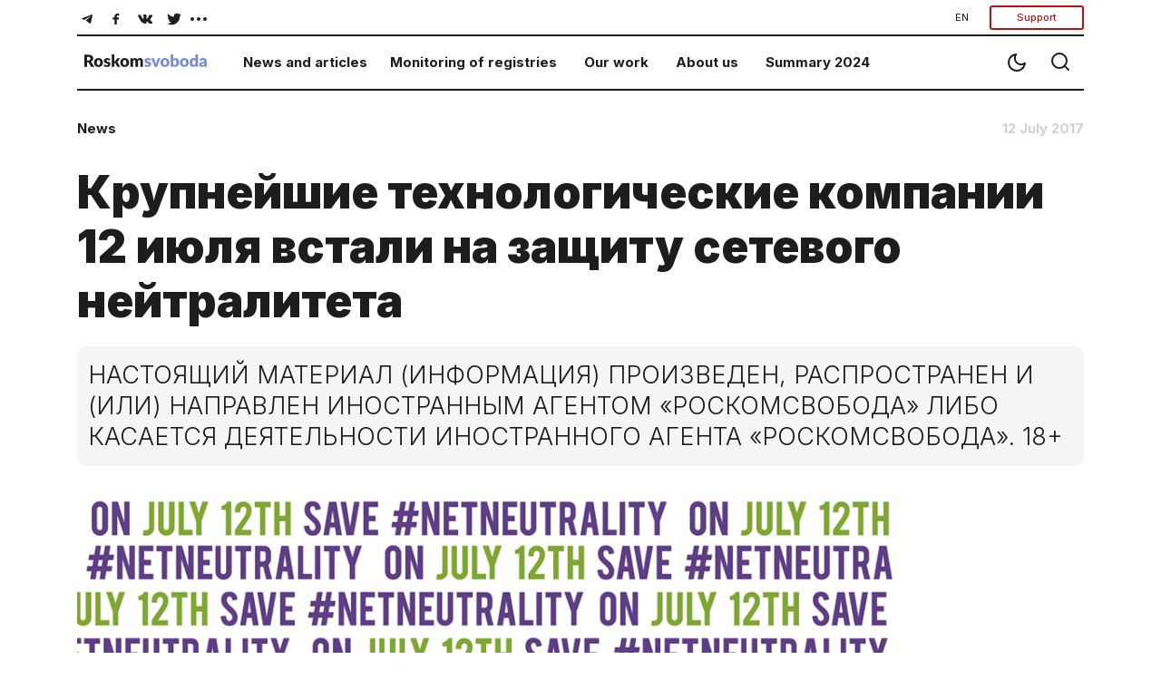

--- FILE ---
content_type: text/html; charset=utf-8
request_url: https://roskomsvoboda.org/en/30351/
body_size: 12643
content:






<!DOCTYPE html>
<html lang="ru">
<head>
  <script type="text/javascript">
    (function () {
      let head = document.head
      let link = document.createElement('link');
      let storage = window.localStorage
      let lightTheme = storage.getItem("isLightTheme")

      if (lightTheme === null) {
        storage.setItem("isLightTheme", "true")
      }

      let isLightTheme = storage.getItem("isLightTheme") === "true"

      link.setAttribute("id", "site-theme")
      link.setAttribute("type", "text/css")
      link.setAttribute("rel", "stylesheet")

      if (isLightTheme) {
        link.setAttribute("href", "/static/core/css/styles_white.css?v=1770124241")
      } else {
        link.setAttribute("href", "/static/core/css/styles_black.css?v=1770124241")
      }
      head.appendChild(link);
    })()
  </script>
  <meta charset="utf-8">
  <meta name="viewport" content="width=device-width, initial-scale=1, shrink-to-fit=no">
  <title>
    Крупнейшие технологические компании 12 июля встали на защиту сетевого нейтралитета
  </title>
  <link rel="stylesheet" href="/static/core/css/bootstrap.min.css">
  <link rel="preconnect" href="https://fonts.googleapis.com">
  <link rel="preconnect" href="https://fonts.gstatic.com" crossorigin>
  <link href="https://fonts.googleapis.com/css2?family=Inter:wght@100;200;300;400;500;600;700;800;900&display=swap"
        rel="stylesheet">
  <link rel="stylesheet" href="/static/core/css/flickity.min.css">
  <link rel="stylesheet" href="/static/django_tinymce/spoiler/css/spoiler.css">

  <!-- Favicons  -->
  <link rel="shortcut icon" href="/static/core/images/favicons/favicon.ico"/>
  <link href="/static/core/images/favicons/favicon.ico" rel="icon" type="image/x-icon"/>
  <link rel="apple-touch-icon" sizes="180x180" href="/static/core/images/favicons/apple-touch-icon.png">
  <link rel="icon" type="image/png" sizes="192x192" href="/static/core/images/favicons/android-192x192.png">
  <link rel="icon" type="image/png" sizes="512x512" href="/static/core/images/favicons/android-512x512.png">
  <link rel="icon" type="image/png" sizes="32x32" href="/static/core/images/favicons/favicon-32x32.png">
  <link rel="icon" type="image/png" sizes="96x96" href="/static/core/images/favicons/favicon-96x96.png">
  <link rel="icon" type="image/png" sizes="16x16" href="/static/core/images/favicons/favicon-16x16.png">
  <link rel="manifest" href="/static/core/images/favicons/manifest.json">
  <meta name="theme-color" content="#ffffff">
  <!-- / Favicons  -->

  <link href="/static/core/css/styles.css?v=27" rel="stylesheet">
  <meta name="document-state" content="Dynamic"/>
  <meta property="og:title" content="Крупнейшие технологические компании 12 июля встали на защиту сетевого нейтралитета"/>
  <meta property="og:type" content="website"/>
  <meta property="og:url" content="https://roskomsvoboda.org/en/post/krupnejshie-tehnologicheskie-kompanii/"/>
  <meta property="og:image"
        content="https://roskomsvoboda.org/uploads/images/19990234_10156366335834951_1103075303309889552_n.png"/>
  <meta property="og:description"
        content="Онлайн-активисты, правозащитники, а также интернет-гиганты, в числе которых Google, Facebook, Amazon, Twitter и даже PornHub, участвуют в одном из самых массовых онлайн-флешмобов."/>
  <meta name="description"
        content="Онлайн-активисты, правозащитники, а также интернет-гиганты, в числе которых Google, Facebook, Amazon, Twitter и даже PornHub, участвуют в одном из самых массовых онлайн-флешмобов.">
  <meta name="keywords"
        content="internet, censorship, bypass, block, site, blocked, regulation, law, freedom, help, access, political, roskomnadzor, blockchain, bitcoin"/>
  <meta name="twitter:card" content="summary_large_image"/>
  <meta name="twitter:site" content="@rublacklistNET"/>
  <meta name="twitter:title" content="Крупнейшие технологические компании 12 июля встали на защиту сетевого нейтралитета"/>
  <meta name="twitter:description"
        content="Онлайн-активисты, правозащитники, а также интернет-гиганты, в числе которых Google, Facebook, Amazon, Twitter и даже PornHub, участвуют в одном из самых массовых онлайн-флешмобов."/>
  <meta name="twitter:image"
        content="https://roskomsvoboda.org/uploads/images/19990234_10156366335834951_1103075303309889552_n.png"/>
  
  

  <script id="webpush-js" type="text/javascript" src="/static/webpush/webpush.js"></script>
  
  <meta name="service-worker-js" content="/webpush/service-worker.js">
  <meta name="django-webpush-vapid-key" content="BAwH58GuWtDH99FtLHsPgyLMLVU7gP_eutHM7Pp0NY1sNSh48qZGqJYHgXRuXZkz_aaQWKo7wudqJXosrMcdzFE">


  <script defer data-domain="roskomsvoboda.org" src="https://apl.roskomsvoboda.org/js/script.js"></script>
  <!-- Google tag (gtag.js) -->
  <script async src="https://www.googletagmanager.com/gtag/js?id=G-9CQB0LLZJ6"></script>
  <script>
    window.dataLayer = window.dataLayer || [];
    function gtag(){dataLayer.push(arguments);}
    gtag('js', new Date());

    gtag('config', 'G-9CQB0LLZJ6');
  </script>

  
  
  <style>
    .container-foreign_agent {
      background-color: hsla(0, 0%, 74.9%, 0.2);
      padding: 6px 10px;
    }

    @media (min-width: 640px) {
      .container-foreign_agent {
        padding: 8px 40px;
      }
    }

    .foreign_agent-info {
      max-width: 1100px;
      margin: 0 auto;
      text-align: left;
      hyphens: auto;
      font-size: 16px;
      line-height: 110%;
      font-weight: 300;
      color: #3F3F3F;
    }

    @media (min-width: 640px) {
      .foreign_agent-info {
        text-align: center;
        hyphens: none;
        font-size: 18px;
      }

      .fai_descr {
        margin-top: 6px;
        font-size: 12px;
      }
    }
  </style>
</head>
<body class="container-body">
<div hidden="hidden" id="currentLang">en</div>



<div class="container-fluid">
  <div class="container-fluid">
    <div class="navigator">
      <div class="block__nav d-none d-md-block d-lg-block">
        <div class="block__nav-social">
          <div class="item-social social-desc " id="social-desc">
            <div class="btn-social d-flex flex-wrap justify-content-center w-100" role="group"
                 aria-label="Basic example"
                 id="btn-social-group">
              <a class="btn" href="https://telegram.me/roskomsvoboda" target="_blank">
                <svg class="icons icons--tel" width="30" height="30" xmlns="http://www.w3.org/2000/svg"
                     xmlns:xlink="http://www.w3.org/1999/xlink">
                  <use xlink:href="/static/core/images/sprite.svg#icon-tel"></use>
                </svg>
              </a>
              <a class="btn" href="https://www.facebook.com/roskomsvoboda" target="_blank">
                <svg class="icons icons--fb" width="30" height="30" xmlns="http://www.w3.org/2000/svg"
                     xmlns:xlink="http://www.w3.org/1999/xlink">
                  <use xlink:href="/static/core/images/sprite.svg#icon-fb"></use>
                </svg>
              </a>
              <a class="btn" href="https://vk.com/rublacklist" target="_blank">
                <svg class="icons icons--vk" width="30" height="30" xmlns="http://www.w3.org/2000/svg"
                     xmlns:xlink="http://www.w3.org/1999/xlink">
                  <use xlink:href="/static/core/images/sprite.svg#icon-vk"></use>
                </svg>
              </a>
              <a class="btn" href="https://twitter.com/RuBlackListNET" target="_blank">
                <svg class="icons icons--twitter" width="30" height="30" xmlns="http://www.w3.org/2000/svg"
                     xmlns:xlink="http://www.w3.org/1999/xlink">
                  <use xlink:href="/static/core/images/sprite.svg#icon-twitter"></use>
                </svg>
              </a>

              <div class="dropdown more-social" id="more-social_drpdwn">
                <button class="btn  dropdown-toggle" type="button" id="dropdownMenu-social" data-toggle="dropdown"
                        aria-haspopup="true" aria-expanded="false">
                  <svg class="icons icons--more_horiz" width="30" height="30" xmlns="http://www.w3.org/2000/svg"
                       xmlns:xlink="http://www.w3.org/1999/xlink">
                    <use xlink:href="/static/core/images/sprite.svg#icon-more_horiz"></use>
                  </svg>
                </button>

                <div class="dropdown-menu more-social__menu" id="more-social" aria-labelledby="dropdownMenu2">
                  <div class="block__nav">
                    <ul class="nav navbar">
                      <li class="nav-item" id="btn-zen__item">
                        <a class="btn" target="_blank" href="https://zen.yandex.ru/roskomsvoboda"
                           id="btn-zen">
                          <svg class="icons icons--zen" width="30" height="30" xmlns="http://www.w3.org/2000/svg"
                               xmlns:xlink="http://www.w3.org/1999/xlink">
                            <use xlink:href="/static/core/images/sprite.svg#icon-zen"></use>
                          </svg>
                          <span>Zen</span>
                        </a>
                      </li>
                      <li class="nav-item" id="btn-inst__item">
                        <a class="btn" href="https://www.instagram.com/roskomsvoboda" id="btn-inst">
                          <svg class="icons icons--instagram" width="31" height="30" xmlns="http://www.w3.org/2000/svg"
                               xmlns:xlink="http://www.w3.org/1999/xlink">
                            <use xlink:href="/static/core/images/sprite.svg#icon-instagram"></use>
                          </svg>
                          <span>Instagram</span>
                        </a>
                      </li>
                      <li class="nav-item" id="btn-youtube__item">
                        <a target="_blank" class="btn" href="https://www.youtube.com/user/RosKomSvoboda"
                           id="btn-youtube">
                          <svg class="icons icons--youtube" width="31" height="30" xmlns="http://www.w3.org/2000/svg"
                               xmlns:xlink="http://www.w3.org/1999/xlink">
                            <use xlink:href="/static/core/images/sprite.svg#icon-youtube"></use>
                          </svg>
                          <span>YouTube</span>
                        </a>
                      </li>
                      <li class="nav-item" id="btn-rss__item">
                        <a target="_blank" class="btn" href="/en/feed/" id="btn-rss">
                          <svg class="icons icons--rss" width="27" height="30" xmlns="http://www.w3.org/2000/svg"
                               xmlns:xlink="http://www.w3.org/1999/xlink">
                            <use xlink:href="/static/core/images/sprite.svg#icon-rss"></use>
                          </svg>
                          <span>RSS</span>
                        </a>
                      </li>
                    </ul>
                  </div>
                </div>
              </div>
            </div>
          </div>
          <div class="btn-group btn-group-donate" role="group">
            <div class="dropdown">
              <button class="btn transparent-button dropdown-toggle"
                      type="button" id="localeDropdown"
                      data-toggle="dropdown"
                      aria-haspopup="true"
                      aria-expanded="false">
                EN
              </button>
              <div class="dropdown-menu" aria-labelledby="localeDropdown">
                <a class="dropdown-item change-locale" style="cursor:pointer" data-language="en">English</a>
                <a class="dropdown-item change-locale" style="cursor:pointer" data-language="ru">Русский</a>
              </div>
            </div>
            
            <button type="button" class="btn btn-donate btn-donate-red donate-event">
              Support
            </button>
          </div>
        </div>
      </div>

      <div class="block__nav block__nav-category">
        <div class="twelve columns filter-wrapper">
          <ul class="nav-bar-logo" id="nav-bar-logo">
            <li class="nav-item nav-item__logo">
              <a class="nav-link nav-link__logo" href="/">
                
                  <img src="/static/core/images/logo_en.svg" width="151" height="17"
                       alt="Roskomsvoboda">
                
              </a>
            </li>
          </ul>
          <ul class="nav-bar-filter nav-bar-filter-menu" id="nav-bar-filter">
            <li class="nav-item d-none d-md-block dropdown">
              <a href="/en/" id="dropdownMenuButton-news" data-toggle="dropdown" aria-haspopup="true"
                 aria-expanded="false">News and articles</a>
              <div class="block__nav dropdown-menu" aria-labelledby="dropdownMenuButton-news" id="list-news_desc">
              </div>
            </li>
            <li class="nav-item d-none d-md-block dropdown">
              <a href="https://reestr.rublacklist.net/" id="dropdownMenuButton-monitoring" data-toggle="dropdown"
                 aria-haspopup="true" aria-expanded="false">Monitoring of registries</a>
              <div class="block__nav dropdown-menu" aria-labelledby="dropdownMenuButton-monitoring"
                   id="list-monitoring_desc">
              </div>
            </li>
            <li class="nav-item d-none d-md-block dropdown has-megamenu">
              <a href="/en/projects/" id="dropdownMenuButton-work" data-toggle="dropdown"
                 aria-haspopup="true"
                 aria-expanded="false">Our work</a>
              <div class="block__nav dropdown-menu megamenu list-work_desc" aria-labelledby="dropdownMenuButton-work"
                   id="list-work_desc">
              </div>
            </li>
            <li class="nav-item d-none d-md-block">
              <a href="/en/about/">About us</a>
            </li>

            
              <li class="nav-item d-none d-md-block">
                <a href="/en/summary/2024/">
                  Summary 2024
                </a>
              </li>
            

            
          </ul>
        </div>

        <div class="btn-group__nav" id="btn-group__nav">
          <div class="btn-group " role="group" aria-label="Basic example">
            <button type="button" class="btn btn-nav" id="switch_theme">
              <svg class="icons icons--moon" width="24" height="24" xmlns="http://www.w3.org/2000/svg"
                   xmlns:xlink="http://www.w3.org/1999/xlink">
                <use xlink:href="/static/core/images/sprite.svg#icon-moon"></use>
              </svg>
            </button>
            <a class="btn btn-nav" href="/en/search/">
              <svg class="icons icons--search" width="24" height="24" xmlns="http://www.w3.org/2000/svg"
                   xmlns:xlink="http://www.w3.org/1999/xlink">
                <use xlink:href="/static/core/images/sprite.svg#icon-search"></use>
              </svg>
            </a>
            <button type="button" class="btn mobail-menu btn-nav d-block d-sm-block d-md-none" id="navbarDropdown_menu"
                    data-toggle="dropdown" aria-haspopup="true" aria-expanded="false">
              <svg class="icons icons--menu" id="mobile-menu" width="24" height="24" xmlns="http://www.w3.org/2000/svg"
                   xmlns:xlink="http://www.w3.org/1999/xlink">
                <use xlink:href="/static/core/images/sprite.svg#icon-menu"></use>
              </svg>
            </button>
            <div class="dropdown-menu mobail-menu dropdown-menu-right" id="mobail-menu">
              <div class="dropdown-item panel-group dropdown-accordion" id="accordion">
                <div class="panel panel-default">
                  <div class="panel-heading">
                    <a data-toggle="collapse" data-parent="#accordion" href="#collapse1">
                      News and articles
                    </a>
                  </div>
                  <div id="collapse1" class="panel-collapse collapse in">
                    <div class="block__nav" id="list-news_mob">
                      <ul class="nav navbar">
                        <li class="nav-item">
                          <a class="nav-link" href="/en/posts/news/">
                            News
                          </a>
                        </li>
                        <li class="nav-item">
                          <a class="nav-link" href="/en/posts/blog/">
                            Analytics
                          </a>
                        </li>
                        <li class="nav-item">
                          <a class="nav-link" href="/en/researches/">
                            Researches
                          </a>
                        </li>
                        <li class="nav-item">
                          <a class="nav-link" href="/en/cards/">
                            Cards
                          </a>
                        </li>
                        <li class="nav-item">
                          <a class="nav-link" href="/en/posts/translations/">
                            Translations
                          </a>
                        </li>
                        <li class="nav-item">
                          <a class="nav-link" href="/en/analysis/">
                            Analytics in English
                          </a>
                        </li>
                      </ul>
                    </div>
                  </div>
                </div>
                <div class="panel panel-default">
                  <div class="panel-heading">
                    <a data-toggle="collapse" data-parent="#accordion" href="#collapse2">
                      Monitoring of registries
                    </a>
                  </div>
                  <div id="collapse2" class="panel-collapse collapse in">
                    <div class="block__nav" id="list-monitoring_mob">
                      <ul class="nav navbar">
                        <li class="nav-item">
                          <a class="nav-link" href="https://reestr.rublacklist.net/">
                            Registry of banned sites
                          </a>
                        </li>
                        <li class="nav-item">
                          <a class="nav-link" href="https://reestr.rublacklist.net/ru/disseminators/">
                            Registry of information desseminators
                          </a>
                        </li>
                        <li class="nav-item">
                          <a class="nav-link" href="https://reestr.rublacklist.net/ru/aggregators/">
                            Registry of news aggregators
                          </a>
                        </li>
                        <li class="nav-item">
                          <a class="nav-link" href="https://reestr.rublacklist.net/ru/statistics/">
                            Statistics of blockings
                          </a>
                        </li>
                      </ul>
                    </div>
                  </div>
                </div>
                
                  <div class="panel panel-default">
                    <div class="panel-heading">
                      <a data-toggle="collapse" data-parent="#accordion" href="#collapse3">
                        Our work
                      </a>
                    </div>
                    <div id="collapse3" class="panel-collapse collapse in">
                      <div class="block__nav list-work_mob" id="list-work_mob">
                        <ul class="nav navbar list-work">
                          
                            
                              <li class="nav-item with-bg">
                                <img src="/uploads/page_images/campains.jpg" class="nav-item__bg" alt="Campaigns"/>
                                <a class="nav-link" href="/en/page/campaign-rks/">
                                  <span class="nav-item__title">Campaigns</span>
                                  
                                </a>
                              </li>
                            
                          
                            
                              <li class="nav-item with-bg">
                                <img src="/uploads/page_images/0502_free_speech.jpg" class="nav-item__bg" alt="Projects"/>
                                <a class="nav-link" href="/en/page/projects/">
                                  <span class="nav-item__title">Projects</span>
                                  
                                </a>
                              </li>
                            
                          
                            
                              <li class="nav-item with-bg">
                                <img src="/uploads/page_images/justice-9016_1280.jpg" class="nav-item__bg" alt="Legal work"/>
                                <a class="nav-link" href="/en/page/legal/">
                                  <span class="nav-item__title">Legal work</span>
                                  
                                </a>
                              </li>
                            
                          
                            
                              <li class="nav-item with-bg">
                                <img src="/uploads/page_images/pankaj-patel-_SgRNwAVNKw-unsplash.jpg" class="nav-item__bg" alt="TechLab"/>
                                <a class="nav-link" href="/en/page/tech-lab/">
                                  <span class="nav-item__title">TechLab</span>
                                  
                                    <div class="nav-item__description">
                                      <span>Roskomsvoboda&#x27;s technical developments</span>
                                    </div>
                                  
                                </a>
                              </li>
                            
                          
                            
                              <li class="nav-item with-bg">
                                <img src="/uploads/page_images/days-calendar-time-management-95262702.jpg" class="nav-item__bg" alt="Activities"/>
                                <a class="nav-link" href="/en/page/events/">
                                  <span class="nav-item__title">Activities</span>
                                  
                                </a>
                              </li>
                            
                          

                          
                            
                              <li class="nav-item without-bg">
                                <a class="nav-link" href="https://roskomsvoboda.org/bill-reviews/">
                                  <span class="nav-item__title">Feedback on draft laws</span>
                                </a>
                              </li>
                            
                          
                        </ul>
                      </div>
                    </div>
                  </div>
                
                <div class="panel panel-default">
                  <div class="panel-heading">
                    <a href="/en/about/">About us</a>
                  </div>
                </div>

                
                  <div class="panel panel-default">
                    <div class="panel-heading">
                      <a href="/en/summary/2024/">
                        Summary 2024
                      </a>
                    </div>
                  </div>
                


                

              </div>
              <div class="dropdown-item item-help">

                <a class="btn btn-lang change-locale" data-language="ru">
                  РУС
                </a>

                <button type="button" class="btn btn-donate btn-donate-red donate-event">
                  Support
                </button>
                
              </div>
              <div class="dropdown-item item-social social-mob" id="social-mob"></div>
            </div>
          </div>
        </div>
      </div>
    </div>
    
  <div class="news__wrapper d-flex flex-row">
    <div class="news__inner">

      <div class="news__info d-flex flex-row flex-nowrap">
        
          <div class="tags-1 d-flex flex-row flex-wrap flex-grow-1">
            
              <a href="/en/posts/news/" style="text-decoration: none">
                <h6>News</h6>
              </a>
            
          </div>
        
        <div class="date">
          <h6>12 July 2017</h6>
        </div>
      </div>

      <div class="news__content">
        <h1>Крупнейшие технологические компании 12 июля встали на защиту сетевого нейтралитета</h1>

        <div class="paragraph">
          <div class="news__notice" style="margin:0 0 0 0">
            <div id="post-foreign-agent">
  НАСТОЯЩИЙ МАТЕРИАЛ (ИНФОРМАЦИЯ) ПРОИЗВЕДЕН, РАСПРОСТРАНЕН И (ИЛИ) НАПРАВЛЕН ИНОСТРАННЫМ АГЕНТОМ «РОСКОМСВОБОДА» ЛИБО КАСАЕТСЯ
  ДЕЯТЕЛЬНОСТИ ИНОСТРАННОГО АГЕНТА «РОСКОМСВОБОДА». 18+
</div>

          </div>
        </div>

        

        
          <div class="news__image" id="post-main-image">
            <img src="/uploads/images/19990234_10156366335834951_1103075303309889552_n.png" width="360" alt=""/>
          </div>
          
        

        <div class="paragraph mt-3">
          <div class="paragraph__text">
            <p>Онлайн-активисты, правозащитники, а также интернет-гиганты, в числе которых Google, Facebook, Amazon, Twitter и даже PornHub, участвуют в одном из самых массовых онлайн-флешмобов.</p>
<p>12 июля объявлен <strong>Днём борьбы за сетевой нейтралитет</strong>. Миллионы людей не только в Америке, но и во всём мире&nbsp;<a href="https://torrentfreak.com/net-neutrality-is-not-a-pirates-fight-anymore-170712/" target="_blank" rel="noopener">начали</a> акцию &laquo;Битва за интернет&raquo;. К кампании присоединились крупнейшие технологический корпорации, которые также выступили против отмены существующих правил сетевого нейтралитета. У американских пользователей <a href="https://geektimes.ru/post/291007/" target="_blank" rel="noopener">осталось</a> всего 4 дня, чтобы спасти сетевой нейтралитет в своём сегменте Интернета и опротестовать <a href="https://www.fcc.gov/document/restoring-internet-freedom-notice-proposed-rulemaking" target="_blank" rel="noopener">согласованную</a> в Федеральной комиссии по связи США процедуру отмены сетевого нейтралитета, установленного в феврале 2015 года документом Open Internet Order of 2015.</p>
<p>Через четыре дня истекает первый срок сбора комментариев к нормативным актам (first comment deadline). Решение FСC называется &laquo;Восстановление свободы Интернета&raquo; и предлагает внести изменения в раздел II закона &laquo;О коммуникациях&raquo;, по которому телекоммуникационные компании приравниваются к общественным линиям связи и тем самым обязуются предоставлять равные условия всем участникам рынка.</p>
<p>Название &laquo;Восстановление свободы Интернета&raquo; не должно вводить в заблуждение, потому что чиновники, кабельные компании и интернет-провайдеры рассматривают обязательное соблюдение сетевого нейтралитета как ограничение свободы. С их точки зрения, отмена сетевого нейтралитета &mdash; это восстановление свободы, в лучших традициях семантики &laquo;1984&raquo;.</p>
<p>После отмены сетевого нейтралитета крупные интернет-провайдеры AT&amp;T, Comcast и Verizon надеются провести через Конгресс новые правила регулирования трафика в своих сетях, расстановки приоритетов для разного трафика, замедления (шейпинга) определённых протоколов, взимания с сайтов оплаты за пропуск их трафика и др.</p>
<p>За сохранение сетевого нейтралитета <a href="http://wyborcza.pl/7,156282,22083928,google-facebook-netflix-amazon-walcza-o-neutralny-internet.html?disableRedirects=true" target="_blank" rel="noopener">выступили</a> Amazon, Facebook, Google, Mozilla, Twitter, Reddit, Kickstarter, Vimeo, BitTorrent, Snapchat и даже PornHub. Несмотря на первоначальное нежелание участвовать в этой акции, в конечном итоге к протесту присоединился канал Netflix.</p>
<p>Tor Project также в своём Facebook <a href="https://www.facebook.com/TorProject/photos/a.10151471864264951.585528.409382919950/10156366335834951/?type=3&amp;theater" target="_blank" rel="noopener">призвал</a> всех присоединяться к кампании: &laquo;Это битва за будущее Интернета. Присоединяйтесь к нам&raquo;.</p>
<p>Кампанию поддержал в Twitter всемирно известный британский актёр и комик Стивен Фрай (&laquo;Шерлок Холмс: Игра теней&raquo;, &laquo;V значит вендетта&raquo;, &laquo;Шоу Фрая и Лори&raquo;) в своей весьма оригинальной манере:</p>
<blockquote class="twitter-tweet">
<p dir="ltr" lang="en">What</p>
<p>if</p>
<p>the</p>
<p>Internet</p>
<p>was</p>
<p>so</p>
<p>slow</p>
<p>it</p>
<p>loaded</p>
<p>one</p>
<p>word</p>
<p>at</p>
<p>a</p>
<p>time?</p>
<p>Defend <a href="https://twitter.com/hashtag/NetNeutrality?src=hash">#NetNeutrality</a> <a href="https://t.co/p7KsYaztzd">https://t.co/p7KsYaztzd</a></p>
<p>&mdash; Stephen Fry (@stephenfry) <a href="https://twitter.com/stephenfry/status/884942083252920320">12 липня 2017 р.</a></p>
</blockquote>
<p>Сегодня на тысячах веб-сайтов появились баннеры в поддержку сетевого нейтралитета, а в некоторых городах проходят реальные акции в офлайне.</p>
<p>Активисты обращаются ко всем гражданам <strong><a href="https://www.battleforthenet.com" target="_blank" rel="noopener">подписать</a> письмо в поддержку Open Internet Rules</strong> &mdash; и отправить его в FCC и Конгресс.</p>
<blockquote class="twitter-tweet" data-width="550">
<p dir="ltr" lang="en"><a href="https://twitter.com/hashtag/NetNeutrality?src=hash">#NetNeutrality</a> preserves the freedom of information we all enjoy online. Say no to internet throttling &amp; censorship.<a href="https://t.co/cnU4Jya1LO">https://t.co/cnU4Jya1LO</a> <a href="https://t.co/9lJVT397DV">pic.twitter.com/9lJVT397DV</a></p>
<p>&mdash; DuckDuckGo (@duckduckgo) <a href="https://twitter.com/duckduckgo/status/885136812762681345">July 12, 2017</a></p>
</blockquote>
<blockquote class="twitter-tweet" data-width="550">
<p dir="ltr" lang="en">Make your voice heard and join the fight for <a href="https://twitter.com/hashtag/NetNeutrality?src=hash">#NetNeutrality</a> <a href="https://t.co/smfafLaO4I">https://t.co/smfafLaO4I</a></p>
<p>&mdash; Twitter PublicPolicy (@Policy) <a href="https://twitter.com/Policy/status/884935428859547648">July 12, 2017</a></p>
</blockquote>
<p>РосКомСвобода также призывает присоединяться к кампании за сохранение сетевого нейтралитета, поскольку интернет не имеет границ, и любое действие властей той или иной страны внутри национального сегмента Сети может иметь глобальные последствия для всех. А будут они положительными или отрицательными, во многом зависит от нас. Подпишите обращение к американским властям, сделайте перепосты в соцсетях, расскажите о Дне борьбы за сетевой нейтралитет своим друзьям!</p>
<p>&nbsp;</p>
<p><strong>Читайте также:</strong></p>
<p><a href="https://rublacklist.net/27932/" target="_blank" rel="noopener">В США хотят уничтожить правила сетевого нейтралитета</a><br /><br /><a href="https://rublacklist.net/26664/" target="_blank" rel="noopener">Отказ от сетевой нейтральности: в России предлагают замедлять доступ к сайтам в качестве наказания</a><br /><br /><a href="https://rublacklist.net/29109/" target="_blank" rel="noopener">Госдума сделает всё, чтобы мессенджеры стали платными, а их пользователи были деанонимизированы</a><br /><br /><a href="https://rublacklist.net/19081/" target="_blank" rel="noopener">Создатель Всемирной паутины призывает спасать открытый интернет в Европе</a></p>
          </div>
        </div>
      </div>
    </div>
  </div>

  
    <div class="tags">
      <div class="tags_group d-flex flex-row flex-wrap">
        
          <a href="/en/search/?tag=Facebook" class="tag">Facebook</a>
        
          <a href="/en/search/?tag=Google" class="tag">Google</a>
        
          <a href="/en/search/?tag=Tor" class="tag">Tor</a>
        
          <a href="/en/search/?tag=%D1%81%D0%B5%D1%82%D0%B5%D0%B2%D0%B0%D1%8F%20%D0%BD%D0%B5%D0%B9%D1%82%D1%80%D0%B0%D0%BB%D1%8C%D0%BD%D0%BE%D1%81%D1%82%D1%8C" class="tag">сетевая нейтральность</a>
        
          <a href="/en/search/?tag=%D0%A1%D0%A8%D0%90" class="tag">США</a>
        
          <a href="/en/search/?tag=Pornhub" class="tag">Pornhub</a>
        
          <a href="/en/search/?tag=Amazon" class="tag">Amazon</a>
        
          <a href="/en/search/?tag=Mozilla" class="tag">Mozilla</a>
        
          <a href="/en/search/?tag=%D0%B8%D0%BD%D1%82%D0%B5%D1%80%D0%BD%D0%B5%D1%82-%D0%B0%D0%BA%D1%82%D0%B8%D0%B2%D0%B8%D0%B7%D0%BC" class="tag">интернет-активизм</a>
        
          <a href="/en/search/?tag=Netflix" class="tag">Netflix</a>
        
      </div>
    </div>
  

  

  <div class="share">
    <h4>Share</h4>
    <div class="btn-group d-flex flex-row flex-wrap justify-content-start" role="group"
         aria-label="Поделитесь материалом">
      <button type="button" class="btn btn-icons"
              data-sharer="telegram"
              data-title="Крупнейшие технологические компании 12 июля встали на защиту сетевого нейтралитета"
              data-url="https://roskomsvoboda.org/en/post/krupnejshie-tehnologicheskie-kompanii/">
        <svg class="icons icons--tel" width="42" height="40" xmlns="http://www.w3.org/2000/svg"
             xmlns:xlink="http://www.w3.org/1999/xlink">
          <use xlink:href="/static/core/images/sprite.svg#icon-tel"></use>
        </svg>
      </button>
      <button type="button" class="btn btn-icons"
              data-sharer="facebook" data-url="https://roskomsvoboda.org/en/post/krupnejshie-tehnologicheskie-kompanii/">
        <svg class="icons icons--fb" width="42" height="40" xmlns="http://www.w3.org/2000/svg"
             xmlns:xlink="http://www.w3.org/1999/xlink">
          <use xlink:href="/static/core/images/sprite.svg#icon-fb"></use>
        </svg>
      </button>
      <button type="button" class="btn btn-icons"
              data-sharer="vk"
              data-caption="Крупнейшие технологические компании 12 июля встали на защиту сетевого нейтралитета"
              data-title="Крупнейшие технологические компании 12 июля встали на защиту сетевого нейтралитета"
              data-url="https://roskomsvoboda.org/en/post/krupnejshie-tehnologicheskie-kompanii/">
        <svg class="icons icons--vk" width="42" height="40" xmlns="http://www.w3.org/2000/svg"
             xmlns:xlink="http://www.w3.org/1999/xlink">
          <use xlink:href="/static/core/images/sprite.svg#icon-vk"></use>
        </svg>
      </button>
      <button type="button" class="btn btn-icons"
              data-sharer="twitter"
              data-title="Крупнейшие технологические компании 12 июля встали на защиту сетевого нейтралитета"
              data-url="https://roskomsvoboda.org/en/post/krupnejshie-tehnologicheskie-kompanii/">
        <svg class="icons icons--twitter" width="42" height="40" xmlns="http://www.w3.org/2000/svg"
             xmlns:xlink="http://www.w3.org/1999/xlink">
          <use xlink:href="/static/core/images/sprite.svg#icon-twitter"></use>
        </svg>
      </button>
      <button id="donate" type="button" class="btn btn-donate_pay btn-donate-white-red">
        Support Roskomsvoboda&nbsp;&rarr;
      </button>
    </div>
  </div>

  
    <div class="articles articles-cards">
      <div class="article_type-2 article">
        <h2>Similar articles</h2>
        <div class="carousel"
             data-flickity='{ "freeScroll": true, "contain": true, "prevNextButtons": true, "pageDots": false }'>
          
            
              <div class="carousel-cell">
                <div class="card card__sm">
                  <a href="/en/post/russia-blocks-telegram-whatsapp-calls-2025/">
                    <img class="card-img-top" src="/uploads/images/no_voice.jpg">
                  </a>
                  <div class="card-body">
                    <a class="card-title__link" href="/en/post/russia-blocks-telegram-whatsapp-calls-2025/">
                      <h5 class="card-title">Обеззвучивание Telegram и WhatsApp: Начало</h5>
                    </a>
                  </div>
                </div>
              </div>
            
          
            
              <div class="carousel-cell">
                <div class="card card__sm">
                  <a href="/en/post/google-search-ai/">
                    <img class="card-img-top" src="/uploads/images/google_search_graph.jpg">
                  </a>
                  <div class="card-body">
                    <a class="card-title__link" href="/en/post/google-search-ai/">
                      <h5 class="card-title">Google: ИИ в поиске увеличивает количество запросов и повышает качество кликов</h5>
                    </a>
                  </div>
                </div>
              </div>
            
          
            
              <div class="carousel-cell">
                <div class="card card__sm">
                  <a href="/en/post/facebook-rigorously-removes-news-articles-mentioning-pirate-service-magistv/">
                    <img class="card-img-top" src="/uploads/images/nerazborchivy_copyright.jpg">
                  </a>
                  <div class="card-body">
                    <a class="card-title__link" href="/en/post/facebook-rigorously-removes-news-articles-mentioning-pirate-service-magistv/">
                      <h5 class="card-title">Алгоритмы Facebook в борьбе с «пиратством» удаляют даже «антипиратский» контент</h5>
                    </a>
                  </div>
                </div>
              </div>
            
          
            
              <div class="carousel-cell">
                <div class="card card__sm">
                  <a href="/en/post/operators-discuss-priority-access-to-critical-services-during-internet-shutdowns/">
                    <img class="card-img-top" src="/uploads/images/belye_spiski.jpg">
                  </a>
                  <div class="card-body">
                    <a class="card-title__link" href="/en/post/operators-discuss-priority-access-to-critical-services-during-internet-shutdowns/">
                      <h5 class="card-title">Операторы хотят сохранить доступ к важным сервисам даже при шатдаунах</h5>
                    </a>
                  </div>
                </div>
              </div>
            
          
            
              <div class="carousel-cell">
                <div class="card card__sm">
                  <a href="/en/post/google-removes-tens-of-thousands-of-youtube-channels-linked-to-state-influence/">
                    <img class="card-img-top" src="/uploads/images/udal_kanalov.jpg">
                  </a>
                  <div class="card-body">
                    <a class="card-title__link" href="/en/post/google-removes-tens-of-thousands-of-youtube-channels-linked-to-state-influence/">
                      <h5 class="card-title">Google в целях борьбы с дезинформацией удалил десятки тысяч YouTube-каналов</h5>
                    </a>
                  </div>
                </div>
              </div>
            
          
        </div>
      </div>
    </div>
  




    


<form class="donate" action="https://donate.roskomsvoboda.org/" method="GET">
  <div class="donate__header">
    <h2>Support us</h2>
  </div>
  <div class="donate__content">
    <div class="donate_pay">
      <div class="donation_controls">
        <div class="carousel-donate">
          <div class="donate__frequency btn-group-toggle" data-toggle="buttons">
            <div class="donate__input">
              <label class="donate__label btn btn-donate carousel-cell is-selected active" for="radio_monthly">
                 <input class="donate__check" type="radio" name="recurring" id="radio_monthly" value="true" checked>Monthly</label>
            </div>
            <div class="donate__input">
              <label class="donate__label btn btn-donate carousel-cell" for="radio_oneTime">
                <input class="donate__check"  type="radio" name="recurring" id="radio_oneTime" value="false">One-time</label>
            </div>
          </div>
          <div class="carousel btn-group-toggle carousel_price_buttons" data-toggle="buttons"
               data-flickity='{ "freeScroll": true, "contain": true, "prevNextButtons": false, "pageDots": false }'>
            <label class="btn btn-donate carousel-cell active">
              <input class="donate-amount" type="radio" name="amount" value="100" checked>100 rub
            </label>
            <label class="btn btn-donate carousel-cell">
              <input class="donate-amount" type="radio" name="amount" value="500">500 rub
            </label>
            <label class="btn btn-donate carousel-cell">
              <input class="donate-amount" type="radio" name="amount" value="1500">1500 rub
            </label>
            <label class="btn btn-donate carousel-cell">
              <input class="donate-amount" type="radio" name="amount" value="5000">5000 rub
            </label>
            <label class="btn btn-donate carousel-cell">
              <input class="donate-amount" type="radio" name="amount" value="custom">custom
            </label>
          </div>
        </div>
        <div class="donate__btn">
          <button type="submit" class="btn btn-donate_pay">Support with rubles</button>
          <a class="btn-donate_crypto card-text text-center" target="_blank"
             href="https://donate.roskomsvoboda.org/crypto/">Support with cryptocurrency</a>
        </div>
      </div>
      <div class="donate__description">
        <span class="donate__description_label">
          Monthly donations allow us to support our technical, legal, analytical and educational work on digital rights protection
        </span>
        <a id="whyWeAskingForSupport" class="btn btn-donate_button">Why we ask for support&nbsp;&rarr;</a>
      </div>
    </div>
  </div>
</form>

    

<div class="contacts">
  <div class="contacts__email" style="flex: 0 0 28%;height: 240px">
    <h5>Our newsletter</h5>
    <p class="card-text">The main news of the week in the field of law.</p>
    <form class="form-inline" method="POST" target="_blank"
          action="https://cp.unisender.com/ru/subscribe?hash=6onxbnn7hhg3p5aeur1moe16ee9zq5fmbwf5a1xgfr4hkuszkn8fy">
      <input type="hidden" name="charset" value="UTF-8">
      <input type="hidden" name="default_list_id" value="20823425">
      <input type="hidden" name="overwrite" value="2">
      <input type="hidden" name="is_v5" value="1">
      <div class="form-group">
        <input type="email" name="email" class="form-control" id="exampleFormControlInput1"
               placeholder="Your e-mail">
      </div>
      <button type="submit" name="subscribe" class="btn btn-subscribe">Subscribe</button>
    </form>
  </div>
  <div class="contacts__content col-lg-3 col-md-3 col-xl-3 col-10">
    <h5>Contacts</h5>
    <div class="contacts_list">
      <div class="contacts__address">
        <p class="address-title">For general questions</p>
        <p class="address-text">
          <a href="/cdn-cgi/l/email-protection#e0928f938b8f8d93968f828f8481a09295828c81838b8c899394ce8e8594">
            <span class="__cf_email__" data-cfemail="55273a263e3a3826233a373a3134152720373934363e393c26217b3b3021">[email&#160;protected]</span>
          </a>
        </p>
      </div>
      <div class="contacts__address">
        <p class="address-title">For legal questions</p>
        <p class="address-text">
          <a href="/cdn-cgi/l/email-protection#48242d2f2924083a273b2327253b3e272a272c2966273a2f">
            <span class="__cf_email__" data-cfemail="117d7476707d51637e627a7e7c62677e737e75703f7e6376">[email&#160;protected]</span>
          </a>
        </p>
      </div>
      <div class="contacts__address">
        <p class="address-title">Contacts for media:</p>
        <p class="address-text">
          Telegram: <a href="https://t.me/moi_fee" target="_blank">
            moi_fee
          </a>
          <br>
          Signal: moi_fee.13
        </p>
      </div>
    </div>
  </div>
  <div class="contacts__content col-lg-4 col-md-4 col-xl-4 col-10" style="font-size: 13px">
    <h5>18+</h5>
    <p>
      On December 23, 2022, the Ministry of Justice included Roskomsvoboda in the register of unregistered public associations performing the functions of a foreign agent. We disagree with this decision and are appealing it in court.
    </p>
  </div>
</div>

    




<div class="footer">
  
  <button hidden style="display: none" id="webpush-subscribe-button"  data-group="subscribers" data-url="/webpush/save_information">
    Subscribe to Push Messaging
  </button>
  <div id="webpush-message" hidden></div>


  <div class="btn-partners d-flex justify-content-between flex-row">
    <a class="nav-link__logo-copyright" target="_blank" href="https://creativecommons.org/licenses/by-sa/4.0/">
      <img src="/static/core/images/logo_creative.png" alt="Время менять копирайт">
    </a>
  </div>
  
  <div class="btn-group btn-footer d-flex justify-content-between" role="group">
    <a target="_blank" class="btn" href="https://telegram.me/roskomsvoboda">
      <svg class="icons icons--tel" width="30" height="30" xmlns="http://www.w3.org/2000/svg"
           xmlns:xlink="http://www.w3.org/1999/xlink">
        <use xlink:href="/static/core/images/sprite.svg#icon-tel"></use>
      </svg>
    </a>
    <a target="_blank" class="btn" href="https://www.facebook.com/roskomsvoboda">
      <svg class="icons icons--fb" width="30" height="30" xmlns="http://www.w3.org/2000/svg"
           xmlns:xlink="http://www.w3.org/1999/xlink">
        <use xlink:href="/static/core/images/sprite.svg#icon-fb"></use>
      </svg>
    </a>
    <a target="_blank" class="btn" href="https://vk.com/rublacklist">
      <svg class="icons icons--vk" width="30" height="30" xmlns="http://www.w3.org/2000/svg"
           xmlns:xlink="http://www.w3.org/1999/xlink">
        <use xlink:href="/static/core/images/sprite.svg#icon-vk"></use>
      </svg>
    </a>
    <a target="_blank" class="btn" href="https://twitter.com/RuBlackListNET">
      <svg class="icons icons--twitter" width="30" height="30" xmlns="http://www.w3.org/2000/svg"
           xmlns:xlink="http://www.w3.org/1999/xlink">
        <use xlink:href="/static/core/images/sprite.svg#icon-twitter"></use>
      </svg>
    </a>
    <a target="_blank" class="btn" href="https://www.youtube.com/user/RosKomSvoboda">
      <svg class="icons icons--youtube" width="31" height="30" xmlns="http://www.w3.org/2000/svg"
           xmlns:xlink="http://www.w3.org/1999/xlink">
        <use xlink:href="/static/core/images/sprite.svg#icon-youtube"></use>
      </svg>
    </a>
    <a target="_blank" class="btn" href="https://zen.yandex.ru/roskomsvoboda">
      <svg class="icons icons--zen" width="30" height="30" xmlns="http://www.w3.org/2000/svg"
           xmlns:xlink="http://www.w3.org/1999/xlink">
        <use xlink:href="/static/core/images/sprite.svg#icon-zen"></use>
      </svg>
    </a>
    <a target="_blank" class="btn" href="https://www.instagram.com/roskomsvoboda">
      <svg class="icons icons--instagram" width="31" height="30" xmlns="http://www.w3.org/2000/svg"
           xmlns:xlink="http://www.w3.org/1999/xlink">
        <use xlink:href="/static/core/images/sprite.svg#icon-instagram"></use>
      </svg>
    </a>
    <a target="_blank" class="btn" href="/en/feed/">
      <svg class="icons icons--rss" width="27" height="30" xmlns="http://www.w3.org/2000/svg"
           xmlns:xlink="http://www.w3.org/1999/xlink">
        <use xlink:href="/static/core/images/sprite.svg#icon-rss"></use>
      </svg>
    </a>
  </div>
</div>


    <form action="/i18n/setlang/" method="POST" hidden id="localeForm">
      <input type="hidden" name="csrfmiddlewaretoken" value="zbUajaaMvmGbvnQ7blgN0VeXbunIkdbivfMcMUArks6sTETDlA3r8Mzl4XcCqXk0">
      <input type="hidden" name="next" value="/30351/"/>
    </form>
  </div>


  <script data-cfasync="false" src="/cdn-cgi/scripts/5c5dd728/cloudflare-static/email-decode.min.js"></script><script async src="https://platform.twitter.com/widgets.js" charset="utf-8"></script>
  <script src="/static/core/js/flickity.pkgd.min.js"></script>
  <script src="/static/core/js/jquery-3.5.1.slim.min.js"></script>
  <script src="/static/core/js/jquery.min.js"></script>
  <script src="/static/core/js/popper.min.js"></script>
  <script src="/static/core/js/bootstrap.min.js"></script>
  <script src="/static/core/js/back-to-top.min.js"></script>

  
  <div id="fb-root"></div>
  <script async defer crossorigin="anonymous" src="https://connect.facebook.net/ru_RU/sdk.js#xfbml=1&version=v10.0"
          nonce="EOOqzAoK"></script>
  <script src="/static/core/js/sharer.min.js"></script>
  <script type="application/javascript">
    addBackToTop({
      diameter: 50,
      backgroundColor: '#fff',
      textColor: '#1D1D1B'
    })

    $('.paragraph__quote').each(function (i, quote) {
      const html = $(quote).html()
      const quoteHtml = `
        <blockquote class="paragraph__quote">
            <div class="paragraph__icon text-center">
              <svg class="icons--quote" width="60" height="45"
                  xmlns="http://www.w3.org/2000/svg" xmlns:xlink="http://www.w3.org/1999/xlink">
                <use xlink:href="/static/core/images/sprite.svg#icon-quote"></use>
              </svg>
            </div>
            <div id="newQuoteText" class="paragraph__text">${html}</div>
        </blockquote>`
      $(quote).replaceWith(quoteHtml)
    });

    $('.paragraph a').attr('target', '_blank')

    $('.spoiler-text').each(function () {
      $(this).removeClass("spoiler-open")
      $(this).addClass("spoiler-close");
    })

    $('.spoiler-toggle').on('click', function () {
      const e = $(this).next()

      if (e.hasClass('spoiler-close')) {
        e.removeClass('spoiler-close')
        e.addClass('spoiler-open')
      } else if (e.hasClass('spoiler-open')) {
        e.removeClass('spoiler-open')
        e.addClass('spoiler-close')
      }
    })

  </script>
  <script type="application/javascript">
    $('#donate').on('click', function () {
      window.open('https://donate.roskomsvoboda.org', '_blank')
    })
  </script>


  <script src="/static/core/js/index.js"></script>
  <script type="application/javascript">
    document.addEventListener('keydown', function (event) {
      if (event.ctrlKey && (event.keyCode === 10 || event.keyCode === 13)) {
        const selection = document.getSelection().toString()
        const comment = prompt("Your comment:")
        if (0 < selection.length <= 128) {
          $.ajax({
            type: "POST",
            url: "/en/report-typo/",
            headers: {
              'X-CSRFToken': '<input type="hidden" name="csrfmiddlewaretoken" value="zbUajaaMvmGbvnQ7blgN0VeXbunIkdbivfMcMUArks6sTETDlA3r8Mzl4XcCqXk0">'
            },
            data: {
              url: window.location.href,
              comment: comment,
              selection: selection,
            },
            success: () => {
              console.log("Спасибо!")
            }
          });
        } else {
          alert("The text is too long")
        }
      }
    });
    const changeLocaleButtons = document.querySelectorAll('.change-locale')

    for (const changeLocale of changeLocaleButtons) {
      const language = changeLocale.dataset.language;
      changeLocale.addEventListener('click', () => {
        const $localeForm = $('#localeForm')
        $localeForm.append(
          `<input type="hidden" name="language" value="${language}">`
        )
        $localeForm.submit()
      })
    }
  </script>

<script defer src="https://static.cloudflareinsights.com/beacon.min.js/vcd15cbe7772f49c399c6a5babf22c1241717689176015" integrity="sha512-ZpsOmlRQV6y907TI0dKBHq9Md29nnaEIPlkf84rnaERnq6zvWvPUqr2ft8M1aS28oN72PdrCzSjY4U6VaAw1EQ==" data-cf-beacon='{"version":"2024.11.0","token":"5df862ce9af24b03a6a48fd3c05a3ee4","server_timing":{"name":{"cfCacheStatus":true,"cfEdge":true,"cfExtPri":true,"cfL4":true,"cfOrigin":true,"cfSpeedBrain":true},"location_startswith":null}}' crossorigin="anonymous"></script>
</body>
</html>


--- FILE ---
content_type: application/javascript; charset=utf-8
request_url: https://roskomsvoboda.org/static/core/js/index.js
body_size: 2359
content:
$('.btn-donate').on('click', function () {
  let isDonateEvent = $(this).hasClass('donate-event')
  if (isDonateEvent) {
    window.open('https://donate.roskomsvoboda.org/', '_blank')
  }

  // let isWhyWeAskingForSupport = $(this).hasClass('btn-about_donate')
  // if (isWhyWeAskingForSupport) {
  //   window.open('https://donate.roskomsvoboda.org/#why-asking-for-support', '_blank')
  // }

})


const whyWeAskingForSupport = document.getElementById('whyWeAskingForSupport')
whyWeAskingForSupport.addEventListener('click', (event) => {
  window.open('https://donate.roskomsvoboda.org/#why-asking-for-support', '_blank')
})


$('.donate-amount').on('click', function () {
  let selectedAmount = parseInt(this.value)

  if (!selectedAmount) {
    return
  }

  fetch('https://donate.roskomsvoboda.org/api/active-merch/')
    .then(response => response.json())
    .then(gifts => {
      for (let gift of gifts) {
        let minAmount = gift['min_amount']
        let maxAmount = gift['max_amount']
        let imageSrc = gift['image']
        if (selectedAmount >= minAmount && selectedAmount <= maxAmount) {
          $('.gift-image').attr('src', imageSrc)
          break
        }
      }
    })
});

$('.dropdown-accordion').on('show.bs.dropdown', function (event) {
  var accordion = $(this).find($(this).data('accordion'));
  accordion.find('.panel-collapse.in').collapse('hide');
});
// Prevent dropdown to be closed when we click on an accordion link
$('.dropdown-accordion').on('click', 'a[data-toggle="collapse"]', function (event) {
  event.preventDefault();
  event.stopPropagation();
  $($(this).data('parent')).find('.panel-collapse.in').collapse('hide');
  $($(this).attr('href')).collapse('show');
})

$(document).ready(function () {
  var menu = $("#nav-bar-filter");
  var parent = $(".filter-wrapper");
  var compileDescMenu = false;

  var btnSwitchTheme = $("#switch_theme")
  var isLightTheme = (window['localStorage'].getItem("isLightTheme") == "false") ? isLightTheme = false : isLightTheme = true

  function switchTheme() {
    isLightTheme = !isLightTheme
    window['localStorage'].setItem("isLightTheme", isLightTheme);
    applyTheme();
  }

  function applyTheme() {
    let siteTheme = document.getElementById("site-theme")
    const currentLangElement = document.getElementById('currentLang')
    const currentLang = currentLangElement ? currentLangElement.textContent.trim() : 'ru'

    const getCurrentLogo = () => {
      if (currentLang === 'en') {
        return isLightTheme ? 'logo_en.svg' : 'logo_en_dark.svg'
      } else {
        return isLightTheme ? 'logo.svg' : 'logo_dark.svg'
      }
    }

    $(".nav-link__logo>img").attr("src", `/static/core/images/${getCurrentLogo()}`);

    if (isLightTheme) {
      $("body").css('color', '#1D1D1B');
      $("body").css('background-color', '#ffffff');
      ($(".container-fluid").hasClass("dark_theme")) ? $(".container-fluid").removeClass("dark_theme") : '';
      $(".nav-link__logo-copyright>img").attr("src", "/static/core/images/logo_creative.png");
      siteTheme.setAttribute('href', '/static/core/css/styles_white.css')
    } else {
      $("body").css('color', '#E4E4E4');
      $("body").css('background-color', '#1A1C1E');
      ($(".container-fluid").hasClass("dark_theme")) ? "" : $(".container-fluid").addClass("dark_theme");
      $(".nav-link__logo-copyright>img").attr("src", "/static/core/images/logo_creative_white.png");
      $(".nav-link__logo").css('background', 'none');
      siteTheme.setAttribute('href', '/static/core/css/styles_black.css')
    }
  }

  //кнопка меню на мобиле
  const chooseBtnIcon = () => {
    if ($("#mobail-menu").hasClass("show")) {
      $("#mobile-menu").attr("class", "icons icons--menu");
      $("#mobile-menu use").attr("xlink:href", "/static/core/images/sprite.svg#icon-menu");
    } else {
      $("#mobile-menu").attr("class", "icons icons--close");
      $("#mobile-menu use").attr("xlink:href", "/static/core/images/sprite.svg#icon-close");
    }
  };

  //скрывающиеся элементы меню
  const checkWidthMenu = () => {
    if (parent.height() > 61) {
      menu.css('justify-content', 'center');
    } else {
      menu.css('justify-content', 'flex-start');
    }
  };

  const checkPosition = () => {
    if ($('.has-megamenu').offset().top > 90) {
      $('#list-work_desc').css('margin-top', '100px')
    } else {
      $('#list-work_desc').css('margin-top', '58px')
    }
  };

  const checkWidth = () => {
    var windowWidth = $('body').innerWidth(),
      promoBanner = $(".promo-banner"),
      btnSocial = $(".btn-footer"),
      divPromo = $(".promo-banner"),
      imgPromo = $(".promo-banner>a>img"),
      imgPromoBack = $(".promo-banner_background"),
      blockMenuWork = $("#list-work_mob");

    if (windowWidth >= 1200) { //добавить или удалить класс на разных разрешениях
      promoBanner.addClass("fixed sticky-top");
      for (var i = 0; i < divPromo.length; i++) {
        var background = imgPromo.eq(i).attr('src')
        imgPromoBack.eq(i).css('backgroundImage', 'none');
      }
    } else {
      promoBanner.removeClass("fixed sticky-top");
    }

    if (windowWidth > 767 && windowWidth < 1200) { // добавление размытого фона для баннера на план
      for (var i = 0; i < divPromo.length; i++) {
        var background = imgPromo.eq(i).attr('src')
        imgPromoBack.eq(i).css('backgroundImage', 'url(' + background + ')');
      }
    }

    if (windowWidth >= 768) { // перемещние блока с соц.сетями в навигатор
      if (!compileDescMenu) {
        $('<ul class="nav navbar list-work list-work-without-bg"></ul>').appendTo($("#list-work_mob"));
        $("#list-work_mob>.list-work>.without-bg").appendTo($('.list-work-without-bg'));
        compileDescMenu = true;
      }
      $('#social-mob>div').appendTo($('#social-desc'));
      $('#list-news_mob>ul').appendTo($('#list-news_desc'));
      $('#list-monitoring_mob>ul').appendTo($('#list-monitoring_desc'));
      $('#list-work_mob>ul').appendTo($('#list-work_desc'));
      $('#more-social_drpdwn').css('display', 'block');
      $('#btn-zen').appendTo($('#btn-zen__item'));
      $('#btn-zen>span').css('display', 'inline');
      $('#btn-inst').appendTo($('#btn-inst__item'));
      $('#btn-inst>span').css('display', 'inline');
      $('#btn-youtube').appendTo($('#btn-youtube__item'));
      $('#btn-youtube>span').css('display', 'inline');
      $('#btn-rss').appendTo($('#btn-rss__item'));
      $('#btn-rss>span').css('display', 'inline');
    } else {
      $('#social-desc>div').appendTo($('#social-mob'));
      $('#list-monitoring_desc>ul').appendTo($('#list-monitoring_mob'));
      $('#list-work_desc>ul').appendTo($('#list-work_mob'));
      $('#list-news_desc>ul').appendTo($('#list-news_mob'));
      $('#more-social_drpdwn').css('display', 'none');
      $('#btn-zen').appendTo($('#btn-social-group'));
      $('#btn-zen>span').css('display', 'none');
      $('#btn-inst').appendTo($('#btn-social-group'));
      $('#btn-inst>span').css('display', 'none');
      $('#btn-youtube').appendTo($('#btn-social-group'));
      $('#btn-youtube>span').css('display', 'none');
      $('#btn-rss').appendTo($('#btn-social-group'));
      $('#btn-rss>span').css('display', 'none');
    }

  };

  const clickSpoiler = () => {
    const cardSpoilers = $('.card-content__spoiler');
    cardSpoilers.on("click", e => {
      if (e.target.classList.contains("spoiler-open")) {
        e.target.innerHTML = "Раскрыть&nbsp;&darr;"
      } else {
        e.target.innerHTML = "Свернуть&nbsp;&uarr;"
      }
      e.target.classList.toggle("spoiler-open")
      e.target.classList.toggle("spoiler-close")
      $(e.target).parent().find(".card-content__text")[0].classList.toggle("hidden")
    })
  };

  clickSpoiler() //скрыть, показать карточку
  checkWidthMenu() // меню плнашет и десктоп
  checkWidth(); // проверит при загрузке страницы
  checkPosition() // высота меню - двигать или нет попап
  applyTheme() // пррименить цвет

  $(window).on("resize", function (e) {
    checkWidth(); // проверит при изменении размера окна клиента
    checkWidthMenu() //меню плнашет и десктоп
    checkPosition() // высота меню - двигать или нет попап
  });
  $('#mobile-menu').on("click", function () {
    chooseBtnIcon()
  })
  $(".container-fluid").on("click", function () {
    $("#mobile-menu").attr("class", "icons icons--menu");
    $("#mobile-menu use").attr("xlink:href", "/static/core/images/sprite.svg#icon-menu");
  });
  btnSwitchTheme.on("click", function () {
    switchTheme()
  });
});
